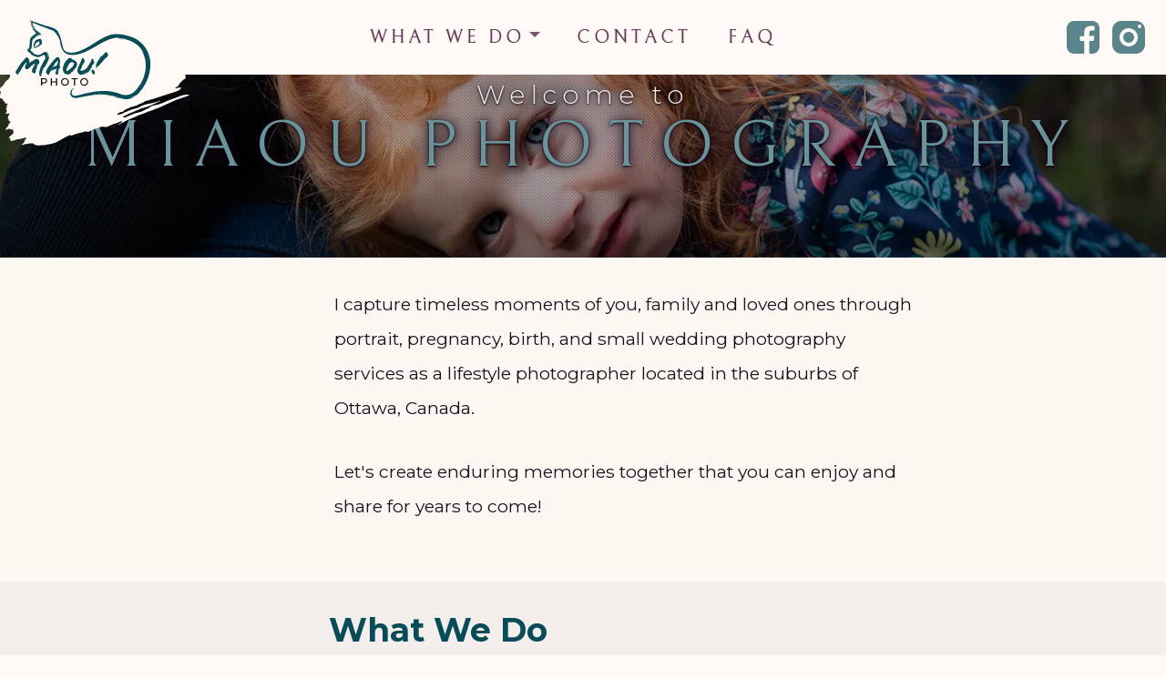

--- FILE ---
content_type: text/html; charset=utf-8
request_url: https://miaouphotography.com/
body_size: 3834
content:





<!DOCTYPE html>
<html lang="en">
  <head>
    <meta charset="UTF-8" />
    <meta http-equiv="Content-Type" content="text/html; charset=utf-8" />
    <meta http-equiv="x-ua-compatible" content="ie=edge" />
    <meta name="viewport" content="width=device-width, initial-scale=1" />
    
    <link rel="icon" href="/static/miaou-icon64-2024-optimized.167d5c5c8dd0.svg" />
    <title>
      
        Home | Miaou! Photography
      
    </title>
    <meta name="description" content="Capturing timeless moments of you, family and loved ones through portrait, pregnancy, birth, and small wedding photography services as a lifestyle photographer…" />
    <meta property="og:title" content="Home" />
    <meta property="og:description" content="Capturing timeless moments of you, family and loved ones through portrait, pregnancy, birth, and small wedding photography services as a lifestyle photographer…" />
    <meta property="og:url" content="http://miaouphotography.com/" />
    <meta property="og:image" content="/media/images/Banner.851d0877.fill-1200x628.jpg" />
    
    <meta property="twitter:title" content="Home" />
    
      <meta property="twitter:description"
            content="Capturing timeless moments of you, family and loved ones through portrait, pregnancy, birth, and small wedding photography services as a lifestyle photographer located in the suburbs of Ottawa, Canad…" />
    
    <meta property="twitter:url" content="http://miaouphotography.com/" />
    <meta property="twitter:image" content="/media/images/Banner.851d0877.fill-1200x628.jpg" />
    
    <meta name='robots' content="index,follow" />
    <script src="/static/bundles/main.5650ee9cc545fc650440.js" ></script>
    <link href="/static/bundles/styles.ff87b6aea861d87b582d.css" rel="stylesheet" />
    <!-- load javascript dependencies from CDN for now -->
    
    <script src="https://cdn.jsdelivr.net/npm/bootstrap@5.3.3/dist/js/bootstrap.bundle.min.js"
            integrity="sha384-YvpcrYf0tY3lHB60NNkmXc5s9fDVZLESaAA55NDzOxhy9GkcIdslK1eN7N6jIeHz"
            crossorigin="anonymous"></script>
    
  <!-- Additional head contents -->

  </head>
  <body id="page-home"
        class="
  template-home
">
    <header>
      <!-- Get menu as renderable HTML -->
      
      
      

<nav id="nav-top"
     class=" navbar navbar-expand-md text-right  navbar-light bg-white  ">
  
  <div id="brand" class="mr-auto mx-3 my-2">
    <h1>
      <a href="/" title="Home"><span class="visually-hidden">Miaou Photography Home</span></a>
    </h1>
  </div>
  
  <button class="btn navbar-toggler collapsed"
          type="button"
          data-bs-toggle="collapse"
          data-bs-target="#nav-top-toggler"
          aria-controls="#nav-top-toggler"
          aria-expanded="false"
          aria-label="Toggle navigation">
    <span class="mburger mburger--squeeze" id="burger-menu">
      <b></b>
      <b></b>
      <b></b>
    </span>
  </button>
  
  <div class="collapse navbar-collapse" id="nav-top-toggler">
    <ul class="navbar-nav navbar-expand-md">
      
        <li class="nav-item dropdown">
          
            <a class="nav-link dropdown-toggle"
               data-bs-toggle="dropdown"
               href="#"
               role="button"
               aria-haspopup="true"
               aria-expanded="false">What We Do</a>
            <div class="dropdown-menu">
              <ul class="nav flex-column">
                
                  <li class="nav-item ">
                    <a class="nav-link" href="/services/portrait/">Portraits</a>
                  </li>
                
                  <li class="nav-item ">
                    <a class="nav-link" href="/services/wedding/">Weddings</a>
                  </li>
                
                  <li class="nav-item ">
                    <a class="nav-link" href="/services/maternity_and_birth/">Pregnancy &amp; Birth</a>
                  </li>
                
                  <li class="nav-item ">
                    <a class="nav-link" href="/services/products/">Products</a>
                  </li>
                
              </ul>
            </div>
          
        </li>
      
        <li class="nav-item ">
          
            <a class="nav-link" href="/contact/">Contact</a>
          
        </li>
      
        <li class="nav-item ">
          
            <a class="nav-link" href="/frequently-asked-questions/">FAQ</a>
          
        </li>
      
    </ul>
    
    <div class="navbar-text nav-social">
      <div class="nav-social-wrapper">
        <a href="https://www.facebook.com/miaouphotography/"
           target="_blank"
           class="nav-site-icon"
           id="icon-facebook"
           title="Find us on Facebook"></a>
        <a href="https://www.instagram.com/miaouphotography/"
           target="_blank"
           class="nav-site-icon"
           id="icon-instagram"
           title="Find us on Instagram"></a>
      </div>
    </div>
  </div>
</nav>

      
    </header>
    
  <main id="page-content">
    <div class="block-hero">
<div class="hero hero-image d-flex flex-fill component-class-test svh-100"
     style=""
     data-bs-theme="dark">
     <div class="hero-image-wrapper">
          
          <picture>
               <source srcset="/media/images/Banner.851d0877.format-avif.fill-1800x1300-c50.avif" type="image/avif" />
               <source srcset="/media/images/Banner.851d0877.format-webp.fill-1800x1300-c50.webp" type="image/webp" />
               <img src="/media/images/Banner.851d0877.format-jpeg.fill-1800x1300-c50.jpg"
                    alt="A young girl with red hair leaning on someone&#x27;s lap"
                    class="hero-image"
                    width="1386"
                    height="1000"
                    style="object-position: 45% 47%;" />
          </picture>
     </div>
     <div class="hero-mask hero-mask-pattern"></div>
     <div class="container-fluid d-flex flex-fill z-2">
          
          <div class="d-flex flex-column align-items-center justify-content-end flex-fill lh-11 text-light z-3"
               style="padding-bottom: 12vh">

    
        
<div class="fw-light text-light hero-title-shadow"
     style="font-size: min(3vw, 4vh); line-height: 1.5; letter-spacing: 0.2em;"><div class="block-rawtext">Welcome to
</div></div>

    

    
        
<h1 id="miaou-photography" class="font-title text-wrap text-center text-uppercase text-primary-emphasis my-0 py-0 lh-10 ls-d25 hero-title-shadow" style="font-size: min(8.5vw, 10vh);" id=>Miaou Photography</h1>

    

</div>
     </div>
</div>
</div>
    <div class="content container my-4">
      <div class="row">
        <div class="d-none d-md-block pe-4 col-xl-3 col-md-4 col-12"
             style="z-index: 0">
          <div class="page-nav sticky-md-top list-group list-group-flush"
               id="navbar">
            
              
            
            
              
            
          </div>
        </div>
        <div class="col-xl-7 col-md-8 col-12 py-2"
             data-bs-spy="scroll"
             data-bs-target="#navbar">

    
        <p data-block-key="r2zc4">I capture timeless moments of you, family and loved ones through portrait, pregnancy, birth, and small wedding photography services as a lifestyle photographer located in the suburbs of Ottawa, Canada.</p><p data-block-key="fmcfr">Let's create enduring memories together that you can enjoy and share for years to come!</p>
    

</div>
      </div>
    </div>
    <div class="bg-body-tertiary">
      <div class="content container pt-4 pb-5">
        <div class="offset-xl-3 offset-md-4 my-2">
          <h2>What We Do</h2>
        </div>
        <div class="g-3 row row-cols-lg-2 row-cols-1 offset-xl-3 offset-md-4 my-2">
          
            <div class="col g-4">
              <a class="card d-flex flex-column flex-fill h-100 user-select-none position-relative overflow-hidden text-decoration-none"
                 style="--bs-card-bg: white;
                        --bs-border-width: 0"
                 href="/services/portrait/">
                <div class="d-flex flex-column justify-content-center align-content-center position-relative overflow-hidden">
                  <picture><source srcset="/media/images/aleks_paint_high.2e16d0ba.format-avif.fill-640x480-c100.avif" type="image/avif"><source srcset="/media/images/aleks_paint_high.2e16d0ba.format-webp.fill-640x480-c100.webp" type="image/webp"><img alt="A person lying down on the grass, surrounded by art supplies including a doll, paint tubes, and brushes." class="card-img-top h-auto" height="480" src="/media/images/aleks_paint_highr.2e16d0ba.format-jpeg.fill-640x480-c100.jpg" width="640"></picture>
                  <div class="position-absolute top-0 bottom-0 start-0 end-0 bg-black bg-gradient"
                       style="--bs-bg-opacity: .45;
                              mix-blend-mode: multiply">
                    <!-- -->
                  </div>
                  <div class="position-absolute top-0 bottom-0 start-0 end-0 vstack justify-content-end align-items-center pb-4">
                    <div class="font-title text-uppercase text-white text-center fw-normal fs-2 ls-d1 lh-10 hero-title-shadow px-3">
                      Portraits
                    </div>
                  </div>
                  
                </div>
                <div class="d-flex flex-column flex-fill card-body">
                  <div class="card-title d-flex flex-fill">Families, friends, work, pets, adventures, or just because — Your imagination is the limit!</div>
                  <div class="text-end hstack justify-content-end gap-2 lh-sm text-nowrap mb-2 small pt-3">
                    <span class="text-decoration-underline text-primary">Explore Portraits</span> <span class="text-primary text-opacity-75">&#155;</span>
                  </div>
                </div>
              </a>
            </div>
          
            <div class="col g-4">
              <a class="card d-flex flex-column flex-fill h-100 user-select-none position-relative overflow-hidden text-decoration-none"
                 style="--bs-card-bg: white;
                        --bs-border-width: 0"
                 href="/services/wedding/">
                <div class="d-flex flex-column justify-content-center align-content-center position-relative overflow-hidden">
                  <picture><source srcset="/media/images/Wedding.194079d2.format-avif.fill-640x480-c100.avif" type="image/avif"><source srcset="/media/images/Wedding.194079d2.format-webp.fill-640x480-c100.webp" type="image/webp"><img alt="A colorful bouquet of flowers with orange and yellow roses, purple orchids set against a veil with intricate lace patterns." class="card-img-top h-auto" height="480" src="/media/images/Wedding.194079d2.format-jpeg.fill-640x480-c100.jpg" width="640"></picture>
                  <div class="position-absolute top-0 bottom-0 start-0 end-0 bg-black bg-gradient"
                       style="--bs-bg-opacity: .45;
                              mix-blend-mode: multiply">
                    <!-- -->
                  </div>
                  <div class="position-absolute top-0 bottom-0 start-0 end-0 vstack justify-content-end align-items-center pb-4">
                    <div class="font-title text-uppercase text-white text-center fw-normal fs-2 ls-d1 lh-10 hero-title-shadow px-3">
                      Weddings
                    </div>
                  </div>
                  
                </div>
                <div class="d-flex flex-column flex-fill card-body">
                  <div class="card-title d-flex flex-fill">Say &quot;I do!&quot; to capturing your unique or intimate wedding memories.</div>
                  <div class="text-end hstack justify-content-end gap-2 lh-sm text-nowrap mb-2 small pt-3">
                    <span class="text-decoration-underline text-primary">Explore Weddings</span> <span class="text-primary text-opacity-75">&#155;</span>
                  </div>
                </div>
              </a>
            </div>
          
            <div class="col g-4">
              <a class="card d-flex flex-column flex-fill h-100 user-select-none position-relative overflow-hidden text-decoration-none"
                 style="--bs-card-bg: white;
                        --bs-border-width: 0"
                 href="/services/maternity_and_birth/">
                <div class="d-flex flex-column justify-content-center align-content-center position-relative overflow-hidden">
                  <picture><source srcset="/media/images/M-14.15a38b21.format-avif.fill-640x480-c100.avif" type="image/avif"><source srcset="/media/images/M-14.15a38b21.format-webp.fill-640x480-c100.webp" type="image/webp"><img alt="A person with a round, pregnant belly is holding up a black and white ultrasound image" class="card-img-top h-auto" height="467" src="/media/images/M-14.15a38b21.format-jpeg.fill-640x480-c100.jpg" width="624"></picture>
                  <div class="position-absolute top-0 bottom-0 start-0 end-0 bg-black bg-gradient"
                       style="--bs-bg-opacity: .45;
                              mix-blend-mode: multiply">
                    <!-- -->
                  </div>
                  <div class="position-absolute top-0 bottom-0 start-0 end-0 vstack justify-content-end align-items-center pb-4">
                    <div class="font-title text-uppercase text-white text-center fw-normal fs-2 ls-d1 lh-10 hero-title-shadow px-3">
                      Pregnancy &amp; Birth
                    </div>
                  </div>
                  
                </div>
                <div class="d-flex flex-column flex-fill card-body">
                  <div class="card-title d-flex flex-fill">Celebrate your parental journey with a pregnancy or birth session!</div>
                  <div class="text-end hstack justify-content-end gap-2 lh-sm text-nowrap mb-2 small pt-3">
                    <span class="text-decoration-underline text-primary">Explore Pregnancy &amp; Birth</span> <span class="text-primary text-opacity-75">&#155;</span>
                  </div>
                </div>
              </a>
            </div>
          
            <div class="col g-4">
              <a class="card d-flex flex-column flex-fill h-100 user-select-none position-relative overflow-hidden text-decoration-none"
                 style="--bs-card-bg: white;
                        --bs-border-width: 0"
                 href="/services/products/">
                <div class="d-flex flex-column justify-content-center align-content-center position-relative overflow-hidden">
                  <picture><source srcset="/media/images/products.c3fe08e5.format-avif.fill-640x480-c100.avif" type="image/avif"><source srcset="/media/images/products.c3fe08e5.format-webp.fill-640x480-c100.webp" type="image/webp"><img alt="An example of photographic prints" class="card-img-top h-auto" height="480" src="/media/images/products.c3fe08e5.format-jpeg.fill-640x480-c100.jpg" width="640"></picture>
                  <div class="position-absolute top-0 bottom-0 start-0 end-0 bg-black bg-gradient"
                       style="--bs-bg-opacity: .45;
                              mix-blend-mode: multiply">
                    <!-- -->
                  </div>
                  <div class="position-absolute top-0 bottom-0 start-0 end-0 vstack justify-content-end align-items-center pb-4">
                    <div class="font-title text-uppercase text-white text-center fw-normal fs-2 ls-d1 lh-10 hero-title-shadow px-3">
                      Products
                    </div>
                  </div>
                  
                </div>
                <div class="d-flex flex-column flex-fill card-body">
                  <div class="card-title d-flex flex-fill">Help make memories last and easy to share with photo albums, wall canvases and printing services.</div>
                  <div class="text-end hstack justify-content-end gap-2 lh-sm text-nowrap mb-2 small pt-3">
                    <span class="text-decoration-underline text-primary">Explore Products</span> <span class="text-primary text-opacity-75">&#155;</span>
                  </div>
                </div>
              </a>
            </div>
          
        </div>
      </div>
    </div>
    <div class="content container my-4">
      <div class="row">
        <div class="col-xl-7 col-md-8 col-12 py-2 offset-xl-3 offset-md-4">
          

    
        <h2 data-block-key="nokd9">Questions? Ready to Book?</h2><p data-block-key="4gvbn">Have questions or ready to get in touch? Check our <a href="/frequently-asked-questions/">FAQ</a> or <a href="/contact/">Contact Us</a> and we'll do our best to help!</p>
    


        </div>
      </div>
    </div>
    
  </main>

    <footer>
      <div class="text-right">&copy; 2000—2026 Miaou Photography</div>
       
    </footer>
  </body>
  
    <!-- additional foot contents -->
  
</html>


--- FILE ---
content_type: image/svg+xml
request_url: https://miaouphotography.com/static/bundles/322e42164c3ebdfc1fac.svg
body_size: 8040
content:
<svg xmlns="http://www.w3.org/2000/svg" width="268.8" height="163.2" fill="none" viewBox="0 -122.4 201.6 122.4"><title>Miaou! Photo Logo</title><g stroke="none"><path fill="#074c56" fill-rule="nonzero" d="M116.8-40.7h-.6c-1-2.2-4.2-3-2-6 .2-.4.7-1.3 1.4-1.2 2.4.2 3.7 6.1 1.7 7.8a1 1 0 0 0-.5-.6Zm2.7-8.8v-1c.8-.9 1.9-1.8 2-3l-1.6.9c.2-1.3.3-2.6 1.2-3.6l-.2-.6 1-1.5c.3-.5.2-1.2.5-1.7.4-.7 1-1.2 1.5-1.8 1.5-2 2-4.1 4-6 2.5.4 4.4-5 7-5.5 2.3-.5 3.3 3.6 2.9 4.7-1.2 2.8-3.2 3.3-5.2 5.6-4.1 4.6-8 10-13 13.5ZM130.1-63h-.5l.7-1.1.3.2-.5 1Z"/><path fill="#074c56" d="m63.4-59.2.3-1 .4-.2-.3 1.2h-.4Zm-.7 5.1v-.4h-.2l-.2.4h.4Zm0 .7v-.4h-.4v.4h.4ZM56-51c1.7-1.3 3.7-2 5.7-2.4l.7-2.3.6.6a30 30 0 0 0 1.4-6.5c-1.9.9-2.9 3-4.2 4.4l-.2-.2c.2-.2.2-.4 0-.7-.4.5-.9 1.1-.5 1.8-1.5 1.9-2.8 3.9-4.2 6l.7-.7Zm1 3 .7-.4c-.5 0-1.3 0-1.4.8l.7-.4Zm-2.9.6c.4-.2.7-.4 1-.8-.8.2-1 .3-1.3 1l.3-.2ZM53-46l2.9-1.5c-1-.2-2.6.6-3 1.5Zm8.2 2v-.6Zm1.7 3.8c-.7-.3-1.4-.9-2-.8 0-.4 0-1.2-.7-1v-.6l.3-.1.1-.3h-.2c-.4-1.1.7-1.8.5-2.9.3.3.4.6.2 1 .7-.6.6-1.6.8-2.4l-.5-.2-.1 1.2h-.4l.4-2.3.7.9c-.1-.4.2-.8 0-1.2-2 .1-4.4 1.3-6.2 2.2l-2 1.1c-1.8.8-1.7 1.7-2.2 3.3a12 12 0 0 1-1.2 2.3l-2.5-1c0-1.1-1.7-1.5-1.3-2.7H46c1.5-6.9 8-13.2 12.2-18.6.8-1 2.1-1.5 2.6-2.6.9-1.7 2.3-.5 2.7-1.5.7.2 1.5.6 2.1 1-.2.2-.6.2-.7.4l.3.2.8-.2a9.9 9.9 0 0 1 .8 8.3l.2.1c-1.6 3.4.6 3.7.7 6.5l-2 .3c-.4 1-.3 2.3-1 3.2.5.4 0 1.3-.4 1.7.3.4.3.8.1 1.2 0 .1-.3 0-.3.2.1.1.3 0 .4 0 0 1.1-.3 2.3-.8 3.4a2 2 0 0 1-.8-.1Z"/><path fill="#074c56" fill-rule="nonzero" d="M96.5-40.2a5 5 0 0 1-1.2-1.4l-.4.2c-4.8-4-.8-10.2 1.3-14.8.9-2 1.9-4 2.6-6 .2-1 1-3 2.2-3 .6.1 1.2 1.6 1.3 1.8.3.4.8 1.7 1 2.3l.6-.4c-.6 3-2.7 5.5-3.8 8.5a1 1 0 0 1 .1-1.3l-.3-.1c-1.1 1 .2 3-1 4-.5 0-.8.3-1 .7.4.3.5-.1.8-.1l-.8 1.8c-.2-.3-.2-.7 0-1.1l-.2-.2c-.1.6-1 1.3-.6 2l.4.2-.4 1c8 .5 11.4-6.5 14.6-12.4.2-.4 1 0 1.2-.6-.1-.2-.3-.3-.6-.2.7-1.5 1.1-3 1.8-4.6 1-.2 1.3.9 2.3 1.1.7 1.3-.3 3.3 1.3 3.9l-.5 1.9c-.6 0-1 .1-1.3.5-.1.4.5.5.4.9-.1.6-.7.4-1 .1-.2.7-1.2 1.4-.8 2.2l-.3.8-3.2 4 .3.4a33 33 0 0 0 2.6-3.9c.3.3.3.7.1 1a19.2 19.2 0 0 1-15.6 11c-.2.1-.3 0-.3-.2h-.5v.2c-.3.2-.7 0-1-.2Zm4-1h.4c-.3-.6-1-.8-1.5-.5v.3c.2.3.7.3 1 .2Zm2.8-.5 1-.5c-.6-.4-2.2-.2-2.2.8l1.2-.4Zm2.5-1.3 2-1.3c-1.2 0-2 1-3 1.4v.4l1-.5Zm4.1-3.6 1.1-1.2-.4-.4c-.3.4-1.1 1-.7 1.6Zm-9-8.8c.2-.5.4-1.1.2-1.5a7 7 0 0 0-1 1.9l.4.3.4-.7ZM77.6-40.7l-1.7-.5c-.2-.1-1.6-.5-2-.9-4.8-4-2.2-13.6 1.3-17.6.5-.6 4.2-5.2 5.6-5.2 1 0 2.4-.1 3.2.6.4.4.5 1.2 1 1.4 3 1.4 6.2 2 7.1 5.7.7 2.6-.3 2.6-.6 4.6l.2.5-.4.4-.4-.4-.3.3.2.4c-.7.3-.8.9-.9 1.5-1.1 0-1.1 1.6-1.5 2.3l-.5-.2c-.5 1.4-1.2 2.4-2.8 3 .1.2.4 0 .5.3l-.6.4-1.2-.3c.4 1.8-1.7 2.6-2.7 3.5-.7-.3-1.6 0-1.9.7l-1.6-.5Zm3-1c-.4-.1-.7 0-.8.3l1.1-.1a.8.8 0 0 0-.4-.2Zm5-3.8-.3-.3h-.4v.5c.3 0 .5 0 .6-.2Zm.3-.7.9-1-.3-.2a3 3 0 0 0-.6.6v.6Zm1.2-1.3.6-.7-.3-.2-.2-.3-.4.9.3.3Zm-9.3 1.7c4-2.7 9.4-6.6 10.1-11.3l-3.2-2c-.2.3-.6.5-1 .2-3.6 1.6-3.6 4.1-5.3 7-1.6 2.7-1.9 3-1.9 6.7l1.2-.8Zm-1-4.6.6-1.3c-.6 0-1.2.5-1.1 1l.2.3h.4ZM6-45.9l.4-.8-.2-.1-.5.7.3.2Zm.8-1.6v-.3l-.4.5.2.2.2-.4Zm22.4-1.7c.1-.3.1-.6-.1-.8-.2.4-.2.7-.2 1.1.2 0 .2-.2.3-.3Zm.4-.8c.5-2.6-.4-1.3 0 0l1.2-3.6Zm2.9-4.6.3-.3-.3.8h-.4l.4-.5Zm-1-.5.2-.4-.2-.3-.5 1.2.6-.5Zm.5-1 .4-1.2c-.6 0-.6.8-.9 1.2h.5ZM4-40.7c-1.5-.8-2.7-2.4-2.6-3.2.3-1.7 2.7-5 3.7-6.7 2.2-3.2 4.1-6.8 6.7-9.6.7-.9 1.6-1.5 2.4-2.3 1.3-1.4 1.3-2.2 3.2-3.3.5-.3.7 0 1.2 0 1.1 0 2.1 2.7 2.5 3.1 1.3 1.6 0 3.3 1 5 1.4-.5 3.3-3.7 4.8-2.4.3-.3.4-.7.3-1.1l2.1-1.2c5.3-4 8.6 2.6 6.7 6l-1.6 1L34-54h-.7c.2.4.5.6 1 .7a1 1 0 0 1-1.2.4l-1 3.4.4-.2.8-2.5c.2 1.3 0 3.6-1.6 4l-.2 1-.3-.3-.2.2c1.5 1.7-.5 3.8-1 5.4a90 90 0 0 1-.7-.6c-.3.3-.9.3-1.2.1-6.3-2.9 1-10.4 2-14l-.2-.4c-4 1.7-7.2 6-10.8 8.7-.1-.2-.4-.5-.6-.5-.6 0-1.2.5-1.8 0-3.5-2.5.5-6.8 1-9.4l-.4-.7C12.9-54.4 9.7-48 6.6-42.6c-.5-.3.2-1 .2-1.3-1.3.3-1.4 2.4-1 3.4-.6.2-1.2 0-1.8-.3Z"/><path fill="#074c56" d="M145.6-8.8a85 85 0 0 0-34.1-1.4c3.8-.5 7.7-.9 11.5-.7-8.8.5-17.2 2.4-25.8 4l-4 .7-2.2.4a9 9 0 0 1-6.1-1.5C80-10.7 82-20 88.2-20.1c-1.5 1.4-4 1.8-4.3 4.1.7-.4 1-2.2 2-2.1-3.3 3.2-1.6 10 3.8 9.1 6.4-1.1 12.5-3.2 19-4.5a96.6 96.6 0 0 1 22.3-2.8c9.5-.1 18.9 1.8 27.7 5.5a21 21 0 0 0 20.4-6.6 58.5 58.5 0 0 0 14.7-42.8c.3 3 .2 5.9-.3 8.7.4-8.2-1-16.9-6-23.7a18 18 0 0 1 3.8 5.6 33.7 33.7 0 0 0-15.5-18.2c-8.7-5-19.4-7.2-29.2-7.2l4.7.6c-2-.2-4.5 0-6.4.4-17.2 4.3-31.6 18.5-49.4 23.2-5.8 1.6-11.6 2-17 .5a13 13 0 0 1-6.5-4.5 24 24 0 0 1-3.6-7.4 163 163 0 0 1-1.7-8.8l-1.2-3.3c-2.7-4.4-6.6-12-12.4-12.7 1.4 1 3.4 1.6 5 3-9-5.3-18.7-7.4-28-11.7-1.4-.8-2.7-1.1-4-1.7a24.7 24.7 0 0 0 11.5 15.8c.4.3 1 .9.9 1.4l.8-.2c-3.8 3-9.1 3.9-12.3 8-2.8 4.8.2 11.8-4 16 .4 1.2 2.3 1.2 3.1 2.3 1.1 3 4.7 4 7.7 4.7 3 .2 5-1 9.5-4 1.4-.7 3.4-.6 4.9.3a14 14 0 0 1 2.5 9.3L48.2-58c-1.2 2-2.6 5.1-3.8 6.6-3.2 1-3.6 6.5-4.6 8.8 1.5-2.3 1.4-5.3 3.5-7.2-1.6 3.5-4 8.2-4 12.1-1.8-.3-1.6-1.1-2.7-1.5-1.6-9.5 5-17.6 8.9-25.7-.6-3-1.3-5.4-2.5-4.6l-7.3 3.3h-2a30 30 0 0 1-9-3.7 5.1 5.1 0 0 1-1.6-2.8c-1.8-.4-5-2-3.7-4.3.9-1.4 2.8-1.8 3-4-.8.7-1.5 1.8-2.3 2.6l-.8.9c-.2.3-.6.7-1 .6-.2-.5.4-1.3.9-1.6.3-.2.6-.4 1-.1 3.7-4.7.5-12 3.9-16.8 2.3-2.4 5.2-4 7.8-6.1a21.7 21.7 0 0 1-7-11.4c-.5-3-.5-4.7 0-5.2.1 0-1-.9-2.1-1.4.5 0 2-.5 3 0l18 6.3c7.2 2.2 12 2.3 18.3 7 1.4 1 3 3.4 3.6 5-1-1-1.5-2.4-2.7-3.3 6 7.5 6 17.5 9.1 25.9a7.8 7.8 0 0 0 3 3.8c10 5.3 21.6-.6 30.7-5 7-3.7 13.4-8.3 20.2-12.3a71 71 0 0 1 10.3-5.2c13.4-6 28.6-2.3 41.7 3.8a53 53 0 0 0-12-5.1c8.4 2 15.3 6 21.5 11.9 20.8 19.8 14.3 53-3.3 72.6-1.2 1.3-2.3 2.8-3.7 3.7-2.6 1.5-6.1 2.5-8.8 4 1.1 0 5.6-1.7 6.6-2.5-11 8.9-21.5 3.6-32.7 0Zm8 3.8a76 76 0 0 0-36.4-4.8 75.9 75.9 0 0 1 34 3.4c.7.3 1.8 1 2.3 1.4ZM86-18.3l.3-.3.3.1c-.2 0-.5.3-.6.2ZM38.9-40.7l.6-1.4-.4-.2v.4l-.5 1v.2l.2.1.1-.1ZM193.8-60Zm0 0Zm0 0v-.1Zm0-.2v.1Zm0 0Zm0-.1v.1-.1Zm0 .1Zm0-.2v.1Zm0 0v.1Zm0 0Zm0 0Zm0 0Zm0 0Zm0 0Zm0 0Zm-.7-3.5Zm-.9-3.4ZM49.7-66c.3-.8.1-1.8-.1-2.6l-.7-1.6-.5-1c-.2.4 0 .8 0 1.2l.5 1.3c.2.7.5 1.5.5 2.3l-.2 1c.3-.1.4-.3.5-.6Zm-2-5v-.5l-.1-.2-.1-.2-.1-.2-.2-.2-.1-.2h-.3v.2l.2.2v.2l.2.2v.2l.2.2v.2l.3.1Zm-19-9.5-.3-.6a11 11 0 0 1 1.8-8.9c1.6-2 4.5-2.8 7-3.3 1.4 0 1.6.5 2 1 1.2 2 1.2 4 1 6.2-1.3 2-3.9 4-10.2 6.6-.5 0-1-.2-1.3-1Zm1.6-.4 2.5-1.5a14 14 0 0 0 2.5-1.9l1.1-1.5c.4-1 .4-2 0-3 0-.6-.4-.6-.9-.5a7.5 7.5 0 0 0-3.3 2.1c-.5.5-1.4 1.6-1.1.9 0-.4.3-.9.5-1.2h-.2c-.7.2-1.2 2-1.2 3.5v2c0 .3-.2.3-.2.3 0-.3 0-.5-.2-.6-.6-.7-.5 1.4 0 1.6 0 0 .3 0 .5-.2Zm.4-3.7c-.1-.4 0-1 .3-1.3.2-.1.1.3 0 .7 0 .3 0 .6-.2.6Zm121-8.9c1.6-.2 3.2-.1 4.9.2l5.6 1.3c-3.5-.3-7-1.1-10.6-1.5Zm-120.5-3 1.1-.6 2.4-1.1c.6-.4 1.3-.7 1.9-1.2l.4-.4-.5.1-.7.3-1.2.6c-1 .4-2.2 1-3.2 1.7-.5.3-1 .7-1.2 1.2.3 0 .6-.3 1-.5Zm6.2-1.8c0-.2.3-.4.5-.5.5-.5 1.2-.7 2-.9.3 0 .6-.2 1-.1l-.1.2h-.3l-.2.2-.2.1-.6.2-.5.2h-.2l-.2.2h-.3l-.2.2-.2.1-.2.1-.2.1-.2.1v-.2Zm-6.6-8-2.2-2.7a18 18 0 0 1-1.2-1.8l-1.1-2c0 .5 0 .9.2 1.3l.7 1.6c1 1.5 2.3 3 3.6 4.3l1.4 1.5c-.3-.8-.9-1.5-1.4-2.2Zm-3.6-5.8-.1-.3-.4-.7-.4-1.2a3 3 0 0 0-.4-.6v.2l.1.7a5.4 5.4 0 0 0 .7 1.6h.1c0 .2.3.4.4.3Zm-4-7.6-1.7-.2.4-.2h.3l.3-.1h.3l.3-.1h1l-.1.2-.2.1-.3.2h-.3Z"/><path fill="#000" fill-rule="nonzero" d="M39-24.1v-11h4.3c1 0 1.8.2 2.5.5a3.6 3.6 0 0 1 2.1 3.3c0 .9-.2 1.5-.6 2.1-.3.6-.9 1-1.5 1.3-.7.3-1.5.5-2.5.5H40l.7-.8v4h-1.5Zm1.6-3.9-.7-.8h3.4c1 0 1.7-.2 2.2-.6.6-.4.8-1 .8-1.8s-.2-1.4-.8-1.8c-.5-.5-1.2-.7-2.2-.7h-3.4l.7-.7v6.4Zm20.6-7h1.6v10.9h-1.6v-11ZM55-24.1h-1.6v-11H55v11Zm6.4-4.9h-6.6v-1.3h6.6v1.3Zm12.8 5c-.8 0-1.5-.1-2.3-.4a5.5 5.5 0 0 1-3-3 5.5 5.5 0 0 1 1.2-6.2 6.2 6.2 0 0 1 4.2-1.6c.8 0 1.5.2 2.2.5a5.6 5.6 0 0 1 3 2.9c.4.7.5 1.4.5 2.2a5.3 5.3 0 0 1-3.5 5.2c-.7.3-1.4.4-2.3.4Zm0-1.4c.7 0 1.2-.1 1.7-.3a4 4 0 0 0 2.2-2.2c.3-.5.4-1 .4-1.7a4.3 4.3 0 0 0-1.2-3 4 4 0 0 0-1.4-.8 3 3 0 0 0-1.7-.4 3 3 0 0 0-1.6.4 4 4 0 0 0-2.6 3.8 4 4 0 0 0 2.6 3.9c.5.2 1 .3 1.6.3Zm13.5 1.3v-9.6h-3.8V-35h9v1.3h-3.7v9.6h-1.5Zm15 .1c-.9 0-1.6-.1-2.3-.4a5.5 5.5 0 0 1-3-3 4 4 0 0 1-.5-2.2 5.5 5.5 0 0 1 1.6-4c.5-.5 1.2-.8 1.9-1.1.7-.3 1.4-.4 2.3-.4.8 0 1.6 0 2.3.4a5.6 5.6 0 0 1 3 2.9c.3.7.4 1.4.4 2.2a5.3 5.3 0 0 1-3.5 5.2 5 5 0 0 1-2.2.4Zm0-1.4a4 4 0 0 0 3.9-2.5c.2-.5.3-1 .3-1.7a4.3 4.3 0 0 0-1.2-3 4 4 0 0 0-1.4-.8 3 3 0 0 0-1.6-.4c-.6 0-1.2.1-1.7.4a4 4 0 0 0-2.6 3.8 4 4 0 0 0 2.6 3.9c.5.2 1 .3 1.7.3Z"/></g></svg>

--- FILE ---
content_type: image/svg+xml
request_url: https://miaouphotography.com/static/bundles/79f531680a0695480724.svg
body_size: 3112
content:
<svg xmlns="http://www.w3.org/2000/svg" viewBox="0 0 800 800" style="enable-background:new 0 0 800 800" xml:space="preserve" fill="#fff9f6"><path d="m28 604 4-2 13-6 11-5 5-3 5-3 5-2 6-3 10-4 7-1 1 5 3 3 3 4 1 5 1 1h7l2 1 2 2v3l-4 4-2 2h-1l-2 2-7 2-2 4-7 4-5 4-10 4-7 3-6 4v1h7l9-1 20-5 15-4 6-1-1 2-1 1-5 3 1 3-2 1-10 3-14 5-1 1 1 1h6l8-1h6v2l-5 3v2l3 2v1l-1 1-11 4-10 2-8 3v2h30l-1 2-4 2 1 1h5l7-2 9-1v2l1 1 15-1 14-3 6-2h5l2 1 1 2v2l-9 5-4 3-1 2 12 1-1 3-3 3-3 3v2l5-1 11-4 6-1 1 2 3 1-1 3-2 2-9 4-6 5-14 7-3 3h4l3-1 13-4 9-1 5-2 11-2h4v2h-1l-18 8-7 3-1 2 2 1-1 1-4 4-2 3h8l12-4 11-3 3 1v2l-10 6v2h3l13-6 12-3h5l-2 2-10 5-5 4-9 6-1 2h3l4-2 14-5 16-6 6-1-1 1-3 3-6 5-5 2-9 6h-3l-10 5-1 2 1 1 6-1 7-3 10-3 4-1 3 2 1 1 3 1 1 1 2 1v7h5l1-3 5-1h5l1-1 1-5 2-2 10-2 5-3 6-2 5-2 8-4 12-5 18-4v4h4l2-4 3-4 8-2h7l5 1h5l13-6 9-1 3-2 5-4 5-1 5-2 5-3 4-2 1-2-3-2 1-2 3-2 4-3 10-5 7-3h24l9-5 5-3 6-4 8-5 9-6 4-4h1v-1l1-2 2-2 7-2 8-5 6-4 3-3h1l5-3 6-5 4-4 10-7 9-5 15-3h3l4-2 9-3 11-4 10-6 9-5 3-2h1l1-1 11-7 4-2 5-2 1-1 2-1 5-3 2-1 2-2 1-1 2-1 1-1 3-3 3-2 2-2 2-1 1-1 2-2 7-7 8-6 5-4 5-4 7-4 10-7 6-5 6-6 4-4 7-7 2-5 4-6 2-4 1-3 2-3 5-3 2-2 2-1 1-7 6-5 6-5 7-5v-2l-5 1v-1l1-3 1-2h-1l-4 1-6 1-3-2v-3l2-3 1-9 3-3-1-4-2-1v-2l1-2 1-1v-2l3-3 2-3-1-6v-1l-10 1-6 3-9 4h-4v-3l2-3 6-4 5-3 2-1 1-3-3-2-8-1v-3l2-3v-3h-2l-5 1v-10l-2-3-2-5-1-2h-1l-3-3h-5l-7 2h-3l-2 1-9 1-3-1-1-2 1-3 2-5-2-3h-7v1l-5 2-6 3h-7l-8 2-5 1-4-2v-9h-2l-1-4-4-1-4 1-4 2-6 2 1-2 3-3 14-7 16-10 10-6 11-7 3-4 8-9 3-4h1v-1l1-1v-2l1-1 1-3 1-2 5-4 4-4 3-3 1-5v-4l-1-4v-5l3-5 4-4 7-6 2-4 3-5 4-4 4-4 4-5-1-4-3-2v-4l2-7 1-7v-2h-5l-4-3-2-5-4-2-1-5h-7v-4l1-1 3-4h-3l1-2 3-6-3-1 1-3v-4l2-4 1-2-3 1-9 1 1-4 4-6-1-2 1-4-2-1v-4l-4-3-2-1 2-3 3-3 3-4-3 1 1-2 8-9 1-2-2-1-6 2-5 1-1-2h-7v-3l-2-1v-6l1-3 10-8 3-2h-3v-4l-2-1-1-6-9 1-11 4h-6l-10 3-8 2-2-1 1-3 4-3v-2h-1l3-6 5-4v-3h-2l-3 2-6 1-5 1-8 1h-8v-1l-2-1-3-2-6-2h-10l-10 1h-4l-8 2-8 1-14 4-2 1h-1l-1 1-15 8-7 4-9 5-6 3h-3l-1-1h-3l-5 2-16 5-13 3-2 1-6 1-2-1h-5l-8 4-12 5-10 3-9 3h-5l-2-1h-7l-5 2-16 7-8 2-12 5-5 1v-2l5-3 3-2 6-4h-2l-4 2-1 1-9 4-7 4-11 5-14 6-15 7-12 4-15 6-9 3-26 10-17 8-16 7-13 6-32 11-6 3v2h6l8-1 8-2 15-6 9-3 18-7 11-5 14-5 18-4 7-4 4-3 7-3 14-7 10-3 9-2 12-5 5-2 11-5h6l1 2-5 3-10 5-15 6-14 6-11 5-9 2-15 5-7 3-13 6-9 4v2l7-3 15-4 16-3 16-5 4-3 10-4 8-2 10-3 11-5 6-2 7-4 10-3 4-1v3l-1 1-6 4-9 2-4 4-6 3-13 6-7 2-13 4-2 2-2 1-6 2-4 2-5 2-1 1-3 2-8 2-17 5-9 3-12 4-13 4-19 6-12 4-9 4-4 5v3h2l8-2 6-1v2l-3 1-8 6v4l-2 2-3 3-6 6-5 3-3 3v7l2 5-1 4-3 3-12 5v7h-1l-2 5-3 2-7 4-3 3-4 7-4 3-6 3-9 4-7 8-6 3-4 5-4 2-7 3-7 5-5 3-5 4-1 4-5 6 1 2 4 1 7-1 6-2 5-2 12-3 16-5h5v2l-2 2-1 4-1 2-3 1-4 3-8 2-12 3-4 3-6 2-5 4v2l2 1 1 4 2 1v4l2 1h4v3l-2 1-3 4-4 4-1 2h7l4-3 9-2h4v4l-7 2-15 3-6 4-2 5v2l5 1 10 3 2 1v4h6l10-1 12-3h7v5l-6 3-18 6-2 3-3 7-11 6-3 3-1 2 2 2v2l-3 3-2 5 1 6-4 3-1 2 2 1v2l-1 3-2 3-5 3-4 3-1 1v2l2 3 1 4-2 6-1 3h1l1 2 1 1v3l-7 7-6 4-8 6-6 5-1 2h-1l-6 7-4 5-5 5-7 6-5 4-4 6-5 4v1h7l10-3h5l-1 4-4 3-9 5-3 3-4 3-6 4-4 4-3 5-1 3h3zm131-252 1-3 10-5 5-1 2-1 8-2 6-1v3l-2 2-9 4-16 4h-5z"/><path d="m296 730-2 3-2 5h4l4-3 1-3-2-2zM279 740l-3 2-2 2-1 2 1 1 4-2 4-1 1-1 1-2-1-1zM420 100l-2-1-1 1 1 1z"/></svg>